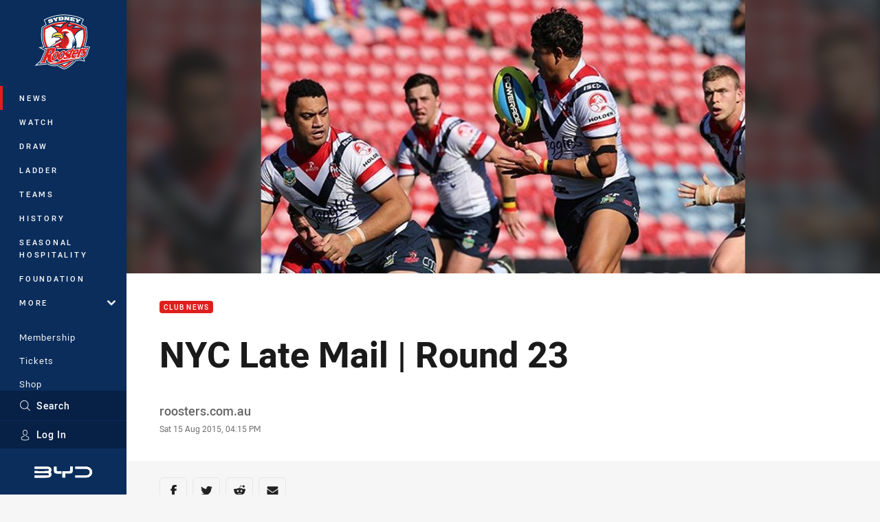

--- FILE ---
content_type: text/html; charset=utf-8
request_url: https://www.google.com/recaptcha/api2/aframe
body_size: 184
content:
<!DOCTYPE HTML><html><head><meta http-equiv="content-type" content="text/html; charset=UTF-8"></head><body><script nonce="1NjYAL9BFc_Xe3qlVvPnQQ">/** Anti-fraud and anti-abuse applications only. See google.com/recaptcha */ try{var clients={'sodar':'https://pagead2.googlesyndication.com/pagead/sodar?'};window.addEventListener("message",function(a){try{if(a.source===window.parent){var b=JSON.parse(a.data);var c=clients[b['id']];if(c){var d=document.createElement('img');d.src=c+b['params']+'&rc='+(localStorage.getItem("rc::a")?sessionStorage.getItem("rc::b"):"");window.document.body.appendChild(d);sessionStorage.setItem("rc::e",parseInt(sessionStorage.getItem("rc::e")||0)+1);localStorage.setItem("rc::h",'1769119446471');}}}catch(b){}});window.parent.postMessage("_grecaptcha_ready", "*");}catch(b){}</script></body></html>